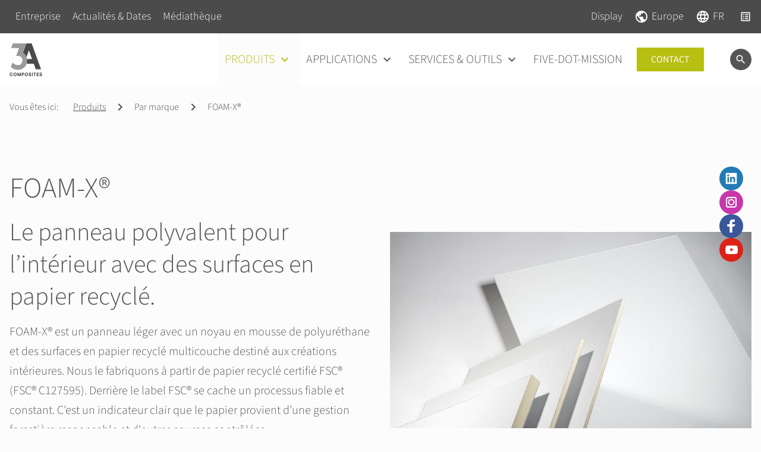

--- FILE ---
content_type: text/html; charset=UTF-8
request_url: https://www.display.3acomposites.com/fr/produits/par-marque/foam-x-r/
body_size: 16378
content:
<!DOCTYPE html>
<html lang="fr">
<head>

      <meta charset="UTF-8">
    <title>FOAM-X® - 3A Composites GmbH Website &#40;FR&#41;</title>
    <base href="https://www.display.3acomposites.com/">

          <meta name="robots" content="index,follow">
      <meta name="description" content="FOAM-X® | 3A Composites Display Europe - Panneaux pour le secteur de la communication visuelle ➞ Demande d&apos;information!">
      <meta name="generator" content="Contao Open Source CMS">
    
          <link rel="canonical" href="https://www.display.3acomposites.com/fr/produits/par-marque/foam-x-r/">
    
    <meta name="viewport" content="width=device-width, initial-scale=1">
        <link rel="stylesheet" href="assets/css/charset.css,swiper-bundle.min.css,animate.min.css,cookiebar_defa...-4ea60ea9.css">        <script src="assets/js/cookiebar.min.js-ff15b589.js"></script><script src="bundles/extendedsearch/js/functions.js?v=269d9522" async></script><link rel="alternate" hreflang="de" href="https://www.display.3acomposites.com/de/produkte/nach-marke/foam-x-r/">
<link rel="alternate" hreflang="x-default" href="https://www.display.3acomposites.com/de/produkte/nach-marke/foam-x-r/">
<link rel="alternate" hreflang="en" href="https://www.display.3acomposites.com/en/products/by-brand/foam-x-r/">
<link rel="alternate" hreflang="fr" href="https://www.display.3acomposites.com/fr/produits/par-marque/foam-x-r/">
<link rel="alternate" hreflang="es" href="https://www.display.3acomposites.com/es/productos/por-marca/foam-x-r/">
<link rel="alternate" hreflang="it" href="https://www.display.3acomposites.com/it/prodotti/per-marchio/foam-x-r/">
<link rel="alternate" hreflang="pl" href="https://www.display.3acomposites.com/pl/produkty/wedlug-marki/foam-x-r/">
<link rel="apple-touch-icon" sizes="180x180" href="/files/images/favicons/apple-touch-icon.png">
<link rel="icon" type="image/png" sizes="32x32" href="/files/images/favicons/favicon-32x32.png">
<link rel="icon" type="image/png" sizes="16x16" href="/files/images/favicons/favicon-16x16.png">
<link rel="manifest" crossorigin="use-credentials" href="/files/images/favicons/site.webmanifest">
<link rel="mask-icon" href="/files/images/favicons/safari-pinned-tab.svg" color="#4b4b4b">
<link rel="shortcut icon" href="/files/images/favicons/favicon.ico">
<meta name="msapplication-TileColor" content="#ffffff">
<meta name="msapplication-config" content="/files/images/favicons/browserconfig.xml">
<meta name="theme-color" content="#ffffff">
<meta name="google-site-verification" content="7WTEWiaCrqqFGo1CLaAqt-JZSHoKGF9bDf3Z22TTtlk" />
  
</head>
<body id="top" class="mac chrome blink ch131 layout-content" itemscope itemtype="http://schema.org/WebPage">

      
    <div id="wrapper">

                        <header id="header" class="cm-flex bg-white align-center x-spacing-small">
            <div id="top_bar"
  class="bg-dark align-center x-spacing-small">
  <div class="inside">
    <!-- indexer::stop -->
<nav class="mod_navigation l-bg-dark nav-design-secondary justify-start navigation navigation-hover main-navigation block" itemscope itemtype="http://schema.org/SiteNavigationElement">
  <div class="inside">
    
    <a href="fr/produits/par-marque/foam-x-r/#skipNavigation330" class="invisible" rel="nofollow">Aller au contenu</a>

    <ul class="level_1">
              <li class="submenu first">
        <a href="fr/entreprise/"
          title="Entreprise"
           class="submenu first"
                                                             aria-haspopup="true">

          
          <span class="title">Entreprise</span>

                  </a>

        <ul class="level_2">
              <li class="first">
        <a href="fr/entreprise/a-propos-de-3a-composites-europe/"
          title="À propos de 3A Composites Europe"
           class="first"
                                                            >

          
          <span class="title">À propos de 3A Composites Europe</span>

                  </a>

              </li>
                <li>
        <a href="fr/entreprise/nos-marques/"
          title="Nos marques"
                                                            >

          
          <span class="title">Nos marques</span>

                  </a>

              </li>
                <li>
        <a href="fr/entreprise/developement-durable/"
          title="Dévelopement durable"
                                                            >

          
          <span class="title">Dévelopement durable</span>

                  </a>

              </li>
                <li>
        <a href="fr/entreprise/sites/"
          title="Sites"
                                                            >

          
          <span class="title">Sites</span>

                  </a>

              </li>
                <li>
        <a href="fr/entreprise/partenariats-et-adhesions/"
          title="Partenariats et adhésions"
                                                            >

          
          <span class="title">Partenariats et adhésions</span>

                  </a>

              </li>
                <li class="icon-right last">
        <a href="https://www.3acomposites-careerseu.com/people-careers"
          title="Carrières"
           class="icon-right last has-icon"
                                         target="_blank"           rel="noreferrer noopener"          >

                                                <span class="nav-icon material-icons" data-icon="&#xe89e;"></span>
                      
          <span class="title">Carrières</span>

                  </a>

              </li>
      </ul>
      </li>
                <li class="submenu">
        <a href="fr/actualites-et-dates/"
          title="Actualités &amp; Dates"
           class="submenu"
                                                             aria-haspopup="true">

          
          <span class="title">Actualités & Dates</span>

                  </a>

        <ul class="level_2">
              <li class="first">
        <a href="fr/actualites-et-dates/actualites/"
          title="Actualités"
           class="first"
                                                            >

          
          <span class="title">Actualités</span>

                  </a>

              </li>
                <li>
        <a href="fr/actualites-et-dates/newsletter/"
          title="Newsletter"
                                                            >

          
          <span class="title">Newsletter</span>

                  </a>

              </li>
                <li class="last">
        <a href="fr/actualites-et-dates/salons/"
          title="Salons"
           class="last"
                                                            >

          
          <span class="title">Salons</span>

                  </a>

              </li>
      </ul>
      </li>
                <li class="submenu last">
        <a href="fr/mediatheque/"
          title="Médiathèque"
           class="submenu last"
                                                             aria-haspopup="true">

          
          <span class="title">Médiathèque</span>

                  </a>

        <ul class="level_2">
              <li class="first">
        <a href="fr/mediatheque/telechargements/"
          title="Téléchargements"
           class="first"
                                                            >

          
          <span class="title">Téléchargements</span>

                  </a>

              </li>
                <li>
        <a href="fr/mediatheque/videos/"
          title="Vidéos"
                                                            >

          
          <span class="title">Vidéos</span>

                  </a>

              </li>
                <li class="icon-right last">
        <a href="https://www.3acvirtualworld.com/"
          title="Virtual World"
           class="icon-right last has-icon"
                                         target="_blank"           rel="noreferrer noopener"          >

                                                <span class="nav-icon material-icons" data-icon="&#xe89e;"></span>
                      
          <span class="title">Virtual World</span>

                  </a>

              </li>
      </ul>
      </li>
      </ul>

    <span id="skipNavigation330" class="invisible">&nbsp;</span>
  </div>
</nav>
<!-- indexer::continue -->
<!-- indexer::stop -->
<nav class="mod_navigation l-bg-dark mod-left-spacing-auto nav-design-secondary justify-start navigation navigation-hover main-navigation block" itemscope itemtype="http://schema.org/SiteNavigationElement">
  <div class="inside">
    
    <a href="fr/produits/par-marque/foam-x-r/#skipNavigation332" class="invisible" rel="nofollow">Aller au contenu</a>

    <ul class="level_1">
              <li class="submenu first last">
        <a href="fr/"
          title="Display"
           class="submenu first last"
                                                             aria-haspopup="true">

          
          <span class="title">Display</span>

                  </a>

        <ul class="level_2">
              <li class="first">
        <a href="https://alucobond.com/"
          title="Architecture"
           class="first has-icon"
                                         target="_blank"           rel="noreferrer noopener"          >

                                                <span class="nav-icon material-icons" data-icon="&#xe89e;"></span>
                      
          <span class="title">Architecture</span>

                  </a>

              </li>
                <li class="last">
        <a href="https://www.3acindustry.com"
          title="Industry"
           class="last has-icon"
                                         target="_blank"           rel="noreferrer noopener"          >

                                                <span class="nav-icon material-icons" data-icon="&#xe89e;"></span>
                      
          <span class="title">Industry</span>

                  </a>

              </li>
      </ul>
      </li>
      </ul>

    <span id="skipNavigation332" class="invisible">&nbsp;</span>
  </div>
</nav>
<!-- indexer::continue -->
<!-- indexer::stop -->
<nav class="mod_navigation l-bg-dark nav-design-secondary justify-start navigation navigation-hover main-navigation block" itemscope itemtype="http://schema.org/SiteNavigationElement">
  <div class="inside">
    
    <a href="fr/produits/par-marque/foam-x-r/#skipNavigation334" class="invisible" rel="nofollow">Aller au contenu</a>

    <ul class="level_1">
              <li class="submenu first last">
        <a href="fr/entreprise/sites/"
          title="Europe"
           class="submenu first last has-icon"
                                                             aria-haspopup="true">

                                                <span class="nav-icon material-icons" data-icon="&#xe80b;"></span>
                      
          <span class="title">Europe</span>

                  </a>

        <ul class="level_2">
              <li class="first last">
        <a href="https://3acompositesusa.com/graphic-display-divisions.html"
          title="Amérique"
           class="first last has-icon"
                                         target="_blank"           rel="noreferrer noopener"          >

                                                <span class="nav-icon material-icons" data-icon="&#xe89e;"></span>
                      
          <span class="title">Amérique</span>

                  </a>

              </li>
      </ul>
      </li>
      </ul>

    <span id="skipNavigation334" class="invisible">&nbsp;</span>
  </div>
</nav>
<!-- indexer::continue -->

<!-- indexer::stop -->
<nav class="mod_changelanguage l-bg-dark nav-design-secondary navigation navigation-hover block" itemscope="" itemtype="http://schema.org/SiteNavigationElement">

<div class="inside">
  
<ul class="level_1">
  <li class="submenu first">
    <strong class="active-language submenu has-icon">
      <span class="nav-icon material-icons" data-icon="&#xe894;"></span>
                    <span itemprop="name" class="title">
                        FR                   </span>
          </strong>

    <ul class="level_2">
                        <li class="lang-de">
            <a href="https://www.display.3acomposites.com/de/produkte/nach-marke/foam-x-r/" title="FOAM-X®"
               class="lang-de"                                                         data-language="de"               itemprop="url">
              <span itemprop="name">DE</span>
            </a>
          </li>
                                <li class="lang-en">
            <a href="https://www.display.3acomposites.com/en/products/by-brand/foam-x-r/" title="FOAM-X®"
               class="lang-en"                                                         data-language="en"               itemprop="url">
              <span itemprop="name">EN</span>
            </a>
          </li>
                                <li class="lang-fr active">
            <strong class="lang-fr active text" itemprop="name" data-language="fr">
              <span>FR</span>
            </strong>
                      </li>
                                <li class="lang-es">
            <a href="https://www.display.3acomposites.com/es/productos/por-marca/foam-x-r/" title="FOAM-X®"
               class="lang-es"                                                         data-language="es"               itemprop="url">
              <span itemprop="name">ES</span>
            </a>
          </li>
                                <li class="lang-it">
            <a href="https://www.display.3acomposites.com/it/prodotti/per-marchio/foam-x-r/" title="FOAM-X®"
               class="lang-it"                                                         data-language="it"               itemprop="url">
              <span itemprop="name">IT</span>
            </a>
          </li>
                                <li class="lang-pl">
            <a href="https://www.display.3acomposites.com/pl/produkty/wedlug-marki/foam-x-r/" title="FOAM-X®"
               class="lang-pl"                                                         data-language="pl"               itemprop="url">
              <span itemprop="name">PL</span>
            </a>
          </li>
                  </ul>
  </li>

</ul>
</div>

</nav>
<!-- indexer::continue -->
<div class="ce_rsce_icon_link_list badge-bg-primary badge-border-primary badge-round mod-left-spacing-small badge-container block">
    <div class="inside">

                                                                
        
  
  <div class="c_list grid-list mod-list">
                              <div class="item has-badge">
                        <a href="fr/produits/liste-de-demandes/" class="link flex" title="Liste de demandes">
          
                                                        <span class="material-icons color-white size-tiny" data-icon="&#xe0ee;"></span>
                          
            
                        </a>
          
                </div>
      </div>


    </div>
</div>
  </div>
</div>

            <div class="inside">
              
<svg id="overlay" class="mod_overlay" viewbox="0 0 100 100" preserveaspectratio="none">
	<path class="overlay-path" d="M 0 0 L 100 0 L 100 0 L 0 0 Z"></path>
	<path class="overlay-path" d="M 0 0 L 100 0 L 100 0 L 0 0 Z"></path>
	<path class="overlay-path" d="M 0 0 L 100 0 L 100 0 L 0 0 Z"></path>
</svg><div class="mod_logo mod-right-spacing-auto block">
    <div class="inside">

                                                                
        
  <div class="figure_container">
    <figure class="image_container">
      <a href="https://www.display.3acomposites.com/fr/" rel="noreferrer noopener">
  
  
<img src="assets/images/2/3a-composites-gmbh-logo-972e6e2c.svg"
                   width="55" height="55"      alt="FOAM-X® 3A Composites GmbH      "       title="FOAM-X® | 3A Composites GmbH"                  >


      </a>
  
  </figure>

  </div>


    </div>
</div>
<!-- indexer::stop -->
<nav class="mod_ng_mega_menu l-bg-light mod-left-spacing-auto nav-design-primary sv-hover-intent l1-uppercase main-navigation navigation navigation-hover block" data-icon-style="" data-icon="&#xe313;" itemscope itemtype="http://schema.org/SiteNavigationElement">
  <div class="inside">
    
    <a href="fr/produits/par-marque/foam-x-r/#skipNavigation49" class="invisible" rel="nofollow">Aller au contenu</a>

    <ul class="level_1">
  	    		          <li class="submenu trail first megamenu">
                        
                  <a href="fr/produits/selecteur-produits/" title="Produits" class="submenu trail first megamenu" aria-haspopup="true" itemprop="url">
        
        
        <span itemprop="name" class="title">Produits</span>

        
                  </a>
        
        <ul class="level_2 mm-level bg-light nav-design-primary" data-type="auto_category">

	
    <li class="mm-column">
      <ul class="level_3">
	  	                  <span class="mm-title-text">Produits</span>
                                    		            <li class=" submenu">

            			                <strong class=" submenu forward submenu">
            
            
            
                          <span class="title">Par matériau</span>
            
			
                          </strong>
            
                                        <ul class="level_4" >
      <span class="mm-title-text">Par matériau</span>
  	    		<li class="">
      
    			<a href="fr/produits/par-materiel/plaque-acrylique-pmma/" class="">
		
		
    
    
          <span class="title">Plaque acrylique &#40;PMMA&#41;</span>
    
					</a>
		
        
				</li>
	    		<li class="">
      
    			<a href="fr/produits/par-materiel/panneaux-en-composites-aluminium/" class="">
		
		
    
    
          <span class="title">Panneaux en composites aluminium</span>
    
					</a>
		
        
				</li>
	    		<li class="">
      
    			<a href="fr/produits/par-materiel/panneaux-en-polyester-pet/" class="">
		
		
    
    
          <span class="title">Panneaux en polyester &#40;PET&#41;</span>
    
					</a>
		
        
				</li>
	    		<li class="">
      
    			<a href="fr/produits/par-materiel/panneaux-en-mousse-pvc/" class="">
		
		
    
    
          <span class="title">Panneaux en mousse PVC</span>
    
					</a>
		
        
				</li>
	    		<li class="">
      
    			<a href="fr/produits/par-materiel/panneaux-en-polycarbonate-pc/" class="">
		
		
    
    
          <span class="title">Panneaux en polycarbonate &#40;PC&#41;</span>
    
					</a>
		
        
				</li>
	    		<li class="">
      
    			<a href="fr/produits/par-materiel/panneaux-en-papier/" class="">
		
		
    
    
          <span class="title">Panneaux en papier</span>
    
					</a>
		
        
				</li>
	    		<li class="">
      
    			<a href="fr/produits/par-materiel/panneaux-legers/" class="">
		
		
    
    
          <span class="title">Panneaux légers</span>
    
					</a>
		
        
				</li>
	    		<li class="">
      
    			<a href="fr/produits/par-materiel/styrene/" class="">
		
		
    
    
          <span class="title">Styrène</span>
    
					</a>
		
        
				</li>
	</ul>            
			
          </li>

                            		            <li class="trail submenu">

            			                <strong class="trail submenu forward submenu">
            
            
            
                          <span class="title">Par marque</span>
            
			
                          </strong>
            
                                        <ul class="level_4" style="--nav-mm-subbreake: 10;" data-break="3">
      <span class="mm-title-text">Par marque</span>
  	    		<li class="sibling">
      
    			<a href="fr/produits/par-marque/akrylon-r/" class="sibling">
		
		
    
    
          <span class="title">AKRYLON®</span>
    
					</a>
		
        
				</li>
	    		<li class="sibling">
      
    			<a href="fr/produits/par-marque/crylon-r/" class="sibling">
		
		
    
    
          <span class="title">CRYLON®</span>
    
					</a>
		
        
				</li>
	    		<li class="sibling">
      
    			<a href="fr/produits/par-marque/crylux-r/" class="sibling">
		
		
    
    
          <span class="title">CRYLUX®</span>
    
					</a>
		
        
				</li>
	    		<li class="sibling">
      
    			<a href="fr/produits/par-marque/dibond-r/" class="sibling">
		
		
    
    
          <span class="title">DIBOND®</span>
    
					</a>
		
        
				</li>
	    		<li class="sibling">
      
    			<a href="fr/produits/par-marque/dilite-r/" class="sibling">
		
		
    
    
          <span class="title">DILITE®</span>
    
					</a>
		
        
				</li>
	    		<li class="sibling">
      
    			<a href="fr/produits/par-marque/dispa-r/" class="sibling">
		
		
    
    
          <span class="title">DISPA®</span>
    
					</a>
		
        
				</li>
	    		<li class="sibling">
      
    			<a href="fr/produits/par-marque/foamalite-r/" class="sibling">
		
		
    
    
          <span class="title">FOAMALITE®</span>
    
					</a>
		
        
				</li>
	    		<li class="active">
      
                <strong class="active">
    
		
    
    
          <span class="title">FOAM-X®</span>
    
		      </strong>
    
        
				</li>
	    		<li class="sibling">
      
    			<a href="fr/produits/par-marque/forex-r/" class="sibling">
		
		
    
    
          <span class="title">FOREX®</span>
    
					</a>
		
        
				</li>
	    		<li class="sibling">
      
    			<a href="fr/produits/par-marque/gatorfoam-r/" class="sibling">
		
		
    
    
          <span class="title">GATORFOAM®</span>
    
					</a>
		
        
				</li>
	    		<li class="sibling">
      
    			<a href="fr/produits/par-marque/hipex-r/" class="sibling">
		
		
    
    
          <span class="title">HIPEX®</span>
    
					</a>
		
        
				</li>
	    		<li class="sibling">
      
    			<a href="fr/produits/par-marque/hylite-r/" class="sibling">
		
		
    
    
          <span class="title">HYLITE®</span>
    
					</a>
		
        
				</li>
	    		<li class="sibling">
      
    			<a href="fr/produits/par-marque/impex-r/" class="sibling">
		
		
    
    
          <span class="title">IMPEX®</span>
    
					</a>
		
        
				</li>
	    		<li class="sibling">
      
    			<a href="fr/produits/par-marque/impex-r-multiwall/" class="sibling">
		
		
    
    
          <span class="title">IMPEX® MULTIWALL</span>
    
					</a>
		
        
				</li>
	    		<li class="sibling">
      
    			<a href="fr/produits/par-marque/kapa-r/" class="sibling">
		
		
    
    
          <span class="title">KAPA®</span>
    
					</a>
		
        
				</li>
	    		<li class="sibling">
      
    			<a href="fr/produits/par-marque/kapa-r-tech/" class="sibling">
		
		
    
    
          <span class="title">KAPA®tech</span>
    
					</a>
		
        
				</li>
	    		<li class="sibling">
      
    			<a href="fr/produits/par-marque/lumex-r/" class="sibling">
		
		
    
    
          <span class="title">LUMEX®</span>
    
					</a>
		
        
				</li>
	    		<li class="sibling">
      
    			<a href="fr/produits/par-marque/perspex-r/" class="sibling">
		
		
    
    
          <span class="title">PERSPEX®</span>
    
					</a>
		
        
				</li>
	    		<li class="sibling">
      
    			<a href="fr/produits/par-marque/perspex-r-xt/" class="sibling">
		
		
    
    
          <span class="title">PERSPEX® XT</span>
    
					</a>
		
        
				</li>
	    		<li class="sibling">
      
    			<a href="fr/produits/par-marque/polycasa-r-hips/" class="sibling">
		
		
    
    
          <span class="title">POLYCASA® HIPS</span>
    
					</a>
		
        
				</li>
	    		<li class="sibling">
      
    			<a href="fr/produits/par-marque/polycasa-r-ps/" class="sibling">
		
		
    
    
          <span class="title">POLYCASA® PS</span>
    
					</a>
		
        
				</li>
	    		<li class="sibling">
      
    			<a href="fr/produits/par-marque/polycasa-r-san/" class="sibling">
		
		
    
    
          <span class="title">POLYCASA® SAN</span>
    
					</a>
		
        
				</li>
	    		<li class="sibling">
      
    			<a href="fr/produits/par-marque/sintrex-r/" class="sibling">
		
		
    
    
          <span class="title">SINTREX®</span>
    
					</a>
		
        
				</li>
	    		<li class="sibling">
      
    			<a href="fr/produits/par-marque/smart-x-r/" class="sibling">
		
		
    
    
          <span class="title">SMART-X®</span>
    
					</a>
		
        
				</li>
	    		<li class="sibling">
      
    			<a href="https://www.swedboard.se/" class="sibling has-icon" target="_blank">
		
		
                        <span class="nav-icon material-icons" data-icon="&#xe89e;"></span>
          
    
          <span class="title">SWEDBOARD®</span>
    
					</a>
		
        
				</li>
	</ul>            
			
          </li>

                            		            <li class="">

                          <a href="fr/produits/selecteur-produits/" class=" " >
            
            
            
                          <span class="title">Sélecteur produits</span>
            
			
                          </a>
            
            
			
          </li>

              </ul>
    </li>

	</ul>
      </li>
    
	    		          <li class="submenu megamenu">
                        
                  <a href="fr/applications/" title="Applications" class="submenu megamenu" aria-haspopup="true" itemprop="url">
        
        
        <span itemprop="name" class="title">Applications</span>

        
                  </a>
        
        <ul class="level_2 mm-level bg-light nav-design-primary" data-type="manual">

	
		
			<li class="submenu mm-column ">

									<span class="mm-title-text">
												Anwendungen											</span>
				
				
				
				
					<ul class="level_3" >
  	    		<li class="">
      
    			<a href="fr/applications/displays-plv/" class="">
		
		
    
    
          <span class="title">Displays &#40;PLV&#41;</span>
    
					</a>
		
        
				</li>
	    		<li class="">
      
    			<a href="fr/applications/signaletique-lettrage/" class="">
		
		
    
    
          <span class="title">Signalétique | Lettrage</span>
    
					</a>
		
        
				</li>
	    		<li class="">
      
    			<a href="fr/applications/corporate-design/" class="">
		
		
    
    
          <span class="title">Corporate Design</span>
    
					</a>
		
        
				</li>
	    		<li class="">
      
    			<a href="fr/applications/amenagement-de-magasins-design-interieur/" class="">
		
		
    
    
          <span class="title">Aménagement de magasins | Design intérieur</span>
    
					</a>
		
        
				</li>
	    		<li class="">
      
    			<a href="fr/applications/agencement-de-vitrines/" class="">
		
		
    
    
          <span class="title">Agencement de vitrines</span>
    
					</a>
		
        
				</li>
	    		<li class="">
      
    			<a href="fr/applications/fabrication-de-meubles/" class="">
		
		
    
    
          <span class="title">Fabrication de meubles</span>
    
					</a>
		
        
				</li>
	</ul>
				
				
			</li>
		
			<li class="submenu mm-column hide-title">

									<span class="mm-title-text">
												-											</span>
				
				
				
				
					<ul class="level_3" >
  	    		<li class="">
      
    			<a href="fr/applications/cloisons-de-separation-habillages/" class="">
		
		
    
    
          <span class="title">Cloisons de séparation | Habillages</span>
    
					</a>
		
        
				</li>
	    		<li class="">
      
    			<a href="fr/applications/construction-de-stands-technique-d-exposition/" class="">
		
		
    
    
          <span class="title">Construction de stands | Technique d&#39;exposition</span>
    
					</a>
		
        
				</li>
	    		<li class="">
      
    			<a href="fr/applications/modelisme-bricolage/" class="">
		
		
    
    
          <span class="title">Modélisme | Bricolage</span>
    
					</a>
		
        
				</li>
	    		<li class="">
      
    			<a href="fr/applications/campagnes-de-promotion-court-terme/" class="">
		
		
    
    
          <span class="title">Campagnes de promotion court‑terme</span>
    
					</a>
		
        
				</li>
	    		<li class="">
      
    			<a href="fr/applications/eclairages-boites-lumineuses/" class="">
		
		
    
    
          <span class="title">Éclairages | Boites lumineuses</span>
    
					</a>
		
        
				</li>
	</ul>
				
				
			</li>
		
			<li class="submenu mm-column hide-title">

									<span class="mm-title-text">
												-											</span>
				
				
				
				
					<ul class="level_3" >
  	    		<li class="">
      
    			<a href="fr/applications/lettres-lumineuses/" class="">
		
		
    
    
          <span class="title">Lettres lumineuses</span>
    
					</a>
		
        
				</li>
	    		<li class="">
      
    			<a href="fr/applications/vitrages/" class="">
		
		
    
    
          <span class="title">Vitrages</span>
    
					</a>
		
        
				</li>
	    		<li class="">
      
    			<a href="fr/applications/secteurs-de-la-sante-et-de-l-alimentation/" class="">
		
		
    
    
          <span class="title">Secteurs de la santé et de l&#39;alimentation</span>
    
					</a>
		
        
				</li>
	    		<li class="">
      
    			<a href="fr/applications/secteur-du-batiment/" class="">
		
		
    
    
          <span class="title">Secteur du bâtiment</span>
    
					</a>
		
        
				</li>
	    		<li class="icon-right">
      
    			<a href="https://www.3acvirtualworld.com/" class="icon-right has-icon" target="_blank">
		
		
                        <span class="nav-icon material-icons" data-icon="&#xe89e;"></span>
          
    
          <span class="title">Virtual World</span>
    
					</a>
		
        
				</li>
	</ul>
				
				
			</li>
		
	</ul>
      </li>
    
	    		          <li class="submenu megamenu">
                        
                  <a href="fr/services-et-outils/" title="Services &amp; Outils" class="submenu megamenu" aria-haspopup="true" itemprop="url">
        
        
        <span itemprop="name" class="title">Services & Outils</span>

        
                  </a>
        
        <ul class="level_2 mm-level bg-light nav-design-primary" data-type="auto_category">

	
    <li class="mm-column">
      <ul class="level_3">
	  	                  <span class="mm-title-text">Services & Outils</span>
                                    		            <li class="">

                          <a href="fr/produits/selecteur-produits/" class=" " >
            
            
            
                          <span class="title">Sélecteur produits</span>
            
			
                          </a>
            
            
			
          </li>

                            		            <li class="">

                          <a href="fr/services-et-outils/support-de-projet/" class=" " >
            
            
            
                          <span class="title">Soutien aux projets</span>
            
			
                          </a>
            
            
			
          </li>

                            		            <li class="">

                          <a href="fr/services-et-outils/echantillonnage-de-couleur/" class=" " >
            
            
            
                          <span class="title">Échantillonnage de couleur</span>
            
			
                          </a>
            
            
			
          </li>

                            		            <li class="">

                          <a href="fr/services-et-outils/service-technique/" class=" " >
            
            
            
                          <span class="title">Service technique</span>
            
			
                          </a>
            
            
			
          </li>

                            		            <li class="">

                          <a href="fr/services-et-outils/technicum/" class=" " >
            
            
            
                          <span class="title">Technicum</span>
            
			
                          </a>
            
            
			
          </li>

                            		            <li class="">

                          <a href="fr/services-et-outils/echantillon-de-produit/" class=" " >
            
            
            
                          <span class="title">Échantillon de produit</span>
            
			
                          </a>
            
            
			
          </li>

                            		            <li class="">

                          <a href="fr/mediatheque/telechargements/" class=" " >
            
            
            
                          <span class="title">Téléchargements</span>
            
			
                          </a>
            
            
			
          </li>

              </ul>
    </li>

	</ul>
      </li>
    
	    		          <li class="">
                        
                  <a href="fr/five-dot-mission/" title="FIVE-DOT-MISSION" class="" itemprop="url">
        
        
        <span itemprop="name" class="title">FIVE-DOT-MISSION</span>

        
                  </a>
        
              </li>
    
	    		          <li class="last is--button">
        <a href="fr/contact/" title="Contact" class="last button size-large" itemprop="url">
          <span itemprop="name" class="title">Contact</span>
        </a>
      </li>
    
	
</ul>

    <span id="skipNavigation49" class="invisible">&nbsp;</span>
  </div>
</nav>
<!-- indexer::continue -->
<div class="ce_rsce_icon_link_list dp-block dp-l-none dp-m-block dp-s-block dp-xs-block mod-left-spacing-auto block">
    <div class="inside">

                                                                
        
  
  <div class="c_list grid-list mod-list">
                <div class="item">
                        <a href="fr/produits/liste-de-demandes/" class="link flex" title="Liste de demandes">
          
                                                        <span class="material-icons color-secondary size-small" data-icon="&#xe0ee;"></span>
                          
            
                        </a>
          
                </div>
      </div>


    </div>
</div>
<!-- indexer::stop -->
<nav class="mod_navigation mod-left-spacing-auto icons-hidden nav-design-primary justify-start l1-uppercase l2-uppercase navigation mobile-navigation main-navigation block" itemscope itemtype="http://schema.org/SiteNavigationElement">
  <div class="inside">
    
    <a href="fr/produits/par-marque/foam-x-r/#skipNavigation53" class="invisible" rel="nofollow">Aller au contenu</a>

    <ul class="level_1">
              <li class="submenu trail first">
        <a href="fr/produits/selecteur-produits/"
          title="Produits"
           class="submenu trail first"
                                                             aria-haspopup="true">

          
          <span class="title">Produits</span>

                  </a>

        <ul class="level_2">
                    <li class="submenu first forward">
        <strong class="submenu first forward" aria-haspopup="true">

                    
          <span class="title">Par matériau</span>

                  </strong>
        
        <ul class="level_3">
              <li class="first">
        <a href="fr/produits/par-materiel/plaque-acrylique-pmma/"
          title="Plaque acrylique &#40;PMMA&#41;"
           class="first"
                                                            >

          
          <span class="title">Plaque acrylique &#40;PMMA&#41;</span>

                  </a>

              </li>
                <li>
        <a href="fr/produits/par-materiel/panneaux-en-composites-aluminium/"
          title="Panneaux en composites aluminium"
                                                            >

          
          <span class="title">Panneaux en composites aluminium</span>

                  </a>

              </li>
                <li>
        <a href="fr/produits/par-materiel/panneaux-en-polyester-pet/"
          title="Panneaux en polyester &#40;PET&#41;"
                                                            >

          
          <span class="title">Panneaux en polyester &#40;PET&#41;</span>

                  </a>

              </li>
                <li>
        <a href="fr/produits/par-materiel/panneaux-en-mousse-pvc/"
          title="Panneaux en mousse PVC"
                                                            >

          
          <span class="title">Panneaux en mousse PVC</span>

                  </a>

              </li>
                <li>
        <a href="fr/produits/par-materiel/panneaux-en-polycarbonate-pc/"
          title="Panneaux en polycarbonate &#40;PC&#41;"
                                                            >

          
          <span class="title">Panneaux en polycarbonate &#40;PC&#41;</span>

                  </a>

              </li>
                <li>
        <a href="fr/produits/par-materiel/panneaux-en-papier/"
          title="Panneaux en papier"
                                                            >

          
          <span class="title">Panneaux en papier</span>

                  </a>

              </li>
                <li>
        <a href="fr/produits/par-materiel/panneaux-legers/"
          title="Panneaux légers"
                                                            >

          
          <span class="title">Panneaux légers</span>

                  </a>

              </li>
                <li class="last">
        <a href="fr/produits/par-materiel/styrene/"
          title="Styrène"
           class="last"
                                                            >

          
          <span class="title">Styrène</span>

                  </a>

              </li>
      </ul>
      </li>
                      <li class="submenu trail forward">
        <strong class="submenu trail forward" aria-haspopup="true">

                    
          <span class="title">Par marque</span>

                  </strong>
        
        <ul class="level_3">
              <li class="sibling first">
        <a href="fr/produits/par-marque/akrylon-r/"
          title="AKRYLON®"
           class="sibling first"
                                                            >

          
          <span class="title">AKRYLON®</span>

                  </a>

              </li>
                <li class="sibling">
        <a href="fr/produits/par-marque/crylon-r/"
          title="CRYLON®"
           class="sibling"
                                                            >

          
          <span class="title">CRYLON®</span>

                  </a>

              </li>
                <li class="sibling">
        <a href="fr/produits/par-marque/crylux-r/"
          title="CRYLUX®"
           class="sibling"
                                                            >

          
          <span class="title">CRYLUX®</span>

                  </a>

              </li>
                <li class="sibling">
        <a href="fr/produits/par-marque/dibond-r/"
          title="DIBOND®"
           class="sibling"
                                                            >

          
          <span class="title">DIBOND®</span>

                  </a>

              </li>
                <li class="sibling">
        <a href="fr/produits/par-marque/dilite-r/"
          title="DILITE®"
           class="sibling"
                                                            >

          
          <span class="title">DILITE®</span>

                  </a>

              </li>
                <li class="sibling">
        <a href="fr/produits/par-marque/dispa-r/"
          title="DISPA®"
           class="sibling"
                                                            >

          
          <span class="title">DISPA®</span>

                  </a>

              </li>
                <li class="sibling">
        <a href="fr/produits/par-marque/foamalite-r/"
          title="FOAMALITE®"
           class="sibling"
                                                            >

          
          <span class="title">FOAMALITE®</span>

                  </a>

              </li>
                      <li class="active">
        <strong class="active">

                    
          <span class="title">FOAM-X®</span>

                  </strong>
        
              </li>
                <li class="sibling">
        <a href="fr/produits/par-marque/forex-r/"
          title="FOREX®"
           class="sibling"
                                                            >

          
          <span class="title">FOREX®</span>

                  </a>

              </li>
                <li class="sibling">
        <a href="fr/produits/par-marque/gatorfoam-r/"
          title="GATORFOAM®"
           class="sibling"
                                                            >

          
          <span class="title">GATORFOAM®</span>

                  </a>

              </li>
                <li class="sibling">
        <a href="fr/produits/par-marque/hipex-r/"
          title="HIPEX®"
           class="sibling"
                                                            >

          
          <span class="title">HIPEX®</span>

                  </a>

              </li>
                <li class="sibling">
        <a href="fr/produits/par-marque/hylite-r/"
          title="HYLITE®"
           class="sibling"
                                                            >

          
          <span class="title">HYLITE®</span>

                  </a>

              </li>
                <li class="sibling">
        <a href="fr/produits/par-marque/impex-r/"
          title="IMPEX®"
           class="sibling"
                                                            >

          
          <span class="title">IMPEX®</span>

                  </a>

              </li>
                <li class="sibling">
        <a href="fr/produits/par-marque/impex-r-multiwall/"
          title="IMPEX® MULTIWALL"
           class="sibling"
                                                            >

          
          <span class="title">IMPEX® MULTIWALL</span>

                  </a>

              </li>
                <li class="sibling">
        <a href="fr/produits/par-marque/kapa-r/"
          title="KAPA®"
           class="sibling"
                                                            >

          
          <span class="title">KAPA®</span>

                  </a>

              </li>
                <li class="sibling">
        <a href="fr/produits/par-marque/kapa-r-tech/"
          title="KAPA®tech"
           class="sibling"
                                                            >

          
          <span class="title">KAPA®tech</span>

                  </a>

              </li>
                <li class="sibling">
        <a href="fr/produits/par-marque/lumex-r/"
          title="LUMEX®"
           class="sibling"
                                                            >

          
          <span class="title">LUMEX®</span>

                  </a>

              </li>
                <li class="sibling">
        <a href="fr/produits/par-marque/perspex-r/"
          title="PERSPEX®"
           class="sibling"
                                                            >

          
          <span class="title">PERSPEX®</span>

                  </a>

              </li>
                <li class="sibling">
        <a href="fr/produits/par-marque/perspex-r-xt/"
          title="PERSPEX® XT"
           class="sibling"
                                                            >

          
          <span class="title">PERSPEX® XT</span>

                  </a>

              </li>
                <li class="sibling">
        <a href="fr/produits/par-marque/polycasa-r-hips/"
          title="POLYCASA® HIPS"
           class="sibling"
                                                            >

          
          <span class="title">POLYCASA® HIPS</span>

                  </a>

              </li>
                <li class="sibling">
        <a href="fr/produits/par-marque/polycasa-r-ps/"
          title="POLYCASA® PS"
           class="sibling"
                                                            >

          
          <span class="title">POLYCASA® PS</span>

                  </a>

              </li>
                <li class="sibling">
        <a href="fr/produits/par-marque/polycasa-r-san/"
          title="POLYCASA® SAN"
           class="sibling"
                                                            >

          
          <span class="title">POLYCASA® SAN</span>

                  </a>

              </li>
                <li class="sibling">
        <a href="fr/produits/par-marque/sintrex-r/"
          title="SINTREX®"
           class="sibling"
                                                            >

          
          <span class="title">SINTREX®</span>

                  </a>

              </li>
                <li class="sibling">
        <a href="fr/produits/par-marque/smart-x-r/"
          title="SMART-X®"
           class="sibling"
                                                            >

          
          <span class="title">SMART-X®</span>

                  </a>

              </li>
                <li class="sibling last">
        <a href="https://www.swedboard.se/"
          title="SWEDBOARD®"
           class="sibling last has-icon"
                                         target="_blank"           rel="noreferrer noopener"          >

                                                <span class="nav-icon material-icons" data-icon="&#xe89e;"></span>
                      
          <span class="title">SWEDBOARD®</span>

                  </a>

              </li>
      </ul>
      </li>
                <li class="last">
        <a href="fr/produits/selecteur-produits/"
          title="Sélecteur produits"
           class="last"
                                                            >

          
          <span class="title">Sélecteur produits</span>

                  </a>

              </li>
      </ul>
      </li>
                <li class="submenu">
        <a href="fr/applications/"
          title="Applications"
           class="submenu"
                                                             aria-haspopup="true">

          
          <span class="title">Applications</span>

                  </a>

        <ul class="level_2">
              <li class="first">
        <a href="fr/applications/displays-plv/"
          title="Displays &#40;PLV&#41;"
           class="first"
                                                            >

          
          <span class="title">Displays &#40;PLV&#41;</span>

                  </a>

              </li>
                <li>
        <a href="fr/applications/signaletique-lettrage/"
          title="Signalétique | Lettrage"
                                                            >

          
          <span class="title">Signalétique | Lettrage</span>

                  </a>

              </li>
                <li>
        <a href="fr/applications/corporate-design/"
          title="Corporate Design"
                                                            >

          
          <span class="title">Corporate Design</span>

                  </a>

              </li>
                <li>
        <a href="fr/applications/amenagement-de-magasins-design-interieur/"
          title="Aménagement de magasins | Design intérieur"
                                                            >

          
          <span class="title">Aménagement de magasins | Design intérieur</span>

                  </a>

              </li>
                <li>
        <a href="fr/applications/agencement-de-vitrines/"
          title="Agencement de vitrines"
                                                            >

          
          <span class="title">Agencement de vitrines</span>

                  </a>

              </li>
                <li>
        <a href="fr/applications/fabrication-de-meubles/"
          title="Fabrication de meubles"
                                                            >

          
          <span class="title">Fabrication de meubles</span>

                  </a>

              </li>
                <li>
        <a href="fr/applications/cloisons-de-separation-habillages/"
          title="Cloisons de séparation | Habillages"
                                                            >

          
          <span class="title">Cloisons de séparation | Habillages</span>

                  </a>

              </li>
                <li>
        <a href="fr/applications/construction-de-stands-technique-d-exposition/"
          title="Construction de stands | Technique d&#39;exposition"
                                                            >

          
          <span class="title">Construction de stands | Technique d&#39;exposition</span>

                  </a>

              </li>
                <li>
        <a href="fr/applications/modelisme-bricolage/"
          title="Modélisme | Bricolage"
                                                            >

          
          <span class="title">Modélisme | Bricolage</span>

                  </a>

              </li>
                <li>
        <a href="fr/applications/campagnes-de-promotion-court-terme/"
          title="Campagnes de promotion court‑terme"
                                                            >

          
          <span class="title">Campagnes de promotion court‑terme</span>

                  </a>

              </li>
                <li>
        <a href="fr/applications/eclairages-boites-lumineuses/"
          title="Éclairages | Boites lumineuses"
                                                            >

          
          <span class="title">Éclairages | Boites lumineuses</span>

                  </a>

              </li>
                <li>
        <a href="fr/applications/lettres-lumineuses/"
          title="Lettres lumineuses"
                                                            >

          
          <span class="title">Lettres lumineuses</span>

                  </a>

              </li>
                <li>
        <a href="fr/applications/vitrages/"
          title="Vitrages"
                                                            >

          
          <span class="title">Vitrages</span>

                  </a>

              </li>
                <li>
        <a href="fr/applications/secteurs-de-la-sante-et-de-l-alimentation/"
          title="Secteurs de la santé et de l&#39;alimentation"
                                                            >

          
          <span class="title">Secteurs de la santé et de l&#39;alimentation</span>

                  </a>

              </li>
                <li class="last">
        <a href="fr/applications/secteur-du-batiment/"
          title="Secteur du bâtiment"
           class="last"
                                                            >

          
          <span class="title">Secteur du bâtiment</span>

                  </a>

              </li>
      </ul>
      </li>
                <li class="submenu">
        <a href="fr/services-et-outils/"
          title="Services &amp; Outils"
           class="submenu"
                                                             aria-haspopup="true">

          
          <span class="title">Services & Outils</span>

                  </a>

        <ul class="level_2">
              <li class="first">
        <a href="fr/produits/selecteur-produits/"
          title="Sélecteur produits"
           class="first"
                                                            >

          
          <span class="title">Sélecteur produits</span>

                  </a>

              </li>
                <li>
        <a href="fr/services-et-outils/support-de-projet/"
          title="Soutien aux projets"
                                                            >

          
          <span class="title">Soutien aux projets</span>

                  </a>

              </li>
                <li>
        <a href="fr/services-et-outils/echantillonnage-de-couleur/"
          title="Échantillonnage de couleur"
                                                            >

          
          <span class="title">Échantillonnage de couleur</span>

                  </a>

              </li>
                <li>
        <a href="fr/services-et-outils/service-technique/"
          title="Service technique"
                                                            >

          
          <span class="title">Service technique</span>

                  </a>

              </li>
                <li>
        <a href="fr/services-et-outils/technicum/"
          title="Technicum"
                                                            >

          
          <span class="title">Technicum</span>

                  </a>

              </li>
                <li>
        <a href="fr/services-et-outils/echantillon-de-produit/"
          title="Échantillon de produit"
                                                            >

          
          <span class="title">Échantillon de produit</span>

                  </a>

              </li>
                <li class="last">
        <a href="fr/mediatheque/telechargements/"
          title="Téléchargements"
           class="last"
                                                            >

          
          <span class="title">Téléchargements</span>

                  </a>

              </li>
      </ul>
      </li>
                <li>
        <a href="fr/five-dot-mission/"
          title="FIVE-DOT-MISSION"
                                                            >

          
          <span class="title">FIVE-DOT-MISSION</span>

                  </a>

              </li>
                <li class="last">
        <a href="fr/contact/"
          title="Contact"
           class="last"
                                                            >

          
          <span class="title">Contact</span>

                  </a>

              </li>
      </ul>

    <span id="skipNavigation53" class="invisible">&nbsp;</span>
  </div>
</nav>
<!-- indexer::continue -->
<div class="ce_rsce_search_trigger mod-left-spacing-medium block">
    <div class="inside">

                                                                
        
        <span class="material-icons design-filled circled size-tiny" data-icon="&#xe8b6;"></span>
  

    </div>
</div>
<div class="ce_rsce_burger_menu mod-left-spacing-small block">
    <div class="inside">

                                                                
          <div class="box">
    <div class="line line-one"></div>
    <div class="line line-two"></div>
    <div class="line line-three"></div>
  </div>


    </div>
</div>

<!-- indexer::stop -->
<div class="mod_extended_search ov block">
    <div class="inside">

                                                                
        
    <form action="fr/resultat-de-la-recherche/" method="get">
    <div class="formbody">
        <div class="widget widget-text">
            <label for="ctrl_keywords_348" class="invisible">Saisir le terme de recherche</label>
            <input type="search" name="keywords" id="ctrl_keywords_348" class="text" value="" placeholder="Saisir le terme de recherche" autocomplete="off">
        </div>
        <div class="widget widget-submit">
            <button type="submit" id="ctrl_submit_348" class="submit">
               <!-- default -->
                                            <span class="search-icon material-icons color-black" data-icon="&#xe8b6;"></span>
                          </button>
        </div>
                <div id="ctrl_suggest_348" class="suggest"></div>
    </div>
    </form>

    
    
    <script>
        window.semodtrans = window.semodtrans || {};
        window.semodtrans['MSC.searchTermsUsage'] = "Vous pouvez également utiliser l&#39;un des termes de recherche suivants:";
        window.semodtrans['MSC.showMoreSearchResults'] = "Autres résultats";
        window.semodtrans['MSC.showMoreSearchResultsClass'] = "";
    </script>
    
    <script>
    window.tabCategories = window.tabCategories || {};
    window.tabCategories = {
        all: { label: "All" },
        products: { label: "Produits" },
        jobs: { label: "Emplois" },
        news: { label: "Actualités" },
        events: { label: "Evénements" },
    };
</script>
    <script>

    const searchInput348 = document.getElementById("ctrl_keywords_348");
    const wrapper348 = document.getElementById("ctrl_suggest_348");

    if( searchInput348 && wrapper348 ) {

        const form = searchInput348.closest('form');

        try {
            document.addEventListener('ContaoExtendedSearchLoaded', ()=>{
                ContaoExtendedSearch.initSuggestListener(searchInput348, (data, response) => {

                    wrapper348.innerHTML = '';

                    if( !data?.suggest ) {
                        return;
                    }

                    const label = document.createElement('div');
                    label.innerHTML = window.semodtrans['MSC.searchTermsUsage'];
                    wrapper348.append(label);

                    const ul = document.createElement('ul');
                    wrapper348.append(ul);

                    // find last edited word
                    const cursorWord = ContaoExtendedSearch.findWordNearCursor(searchInput348);
                    const changedWord = cursorWord[0];

                    if( !changedWord.length ) {
                        return;
                    }

                    wrapper348.classList.add('active');

                    const words = Object.keys(data.suggest);
                    words.forEach(( word ) => {

                        if( word !== changedWord ) {
                            return;
                        }

                        data.suggest[word].forEach(( suggest ) => {

                            const li = document.createElement('li');
                            li.textContent = suggest;
                            li.dataWord = word;
                            li.dataSuggest = suggest;

                            li.addEventListener('click', () => {

                                ContaoExtendedSearch.replaceWord(searchInput348, suggest, cursorWord[0], cursorWord[2]);
                                wrapper348.innerHTML = '';

                                form.submit();
                            })

                            ul.append(li);
                        });
                    });

                    if(!words.length) {
                      wrapper348.classList.remove('active');
                    }
                });
            });

        } catch (error) {
            alert('Une erreur est survenue !');
        }
    }
    </script>


    </div>
</div>
<!-- indexer::continue -->
            </div>
          </header>
              
      
              <div id="container">
          <div class="inside">

                          <main id="main">
                <div class="inside">
                  <!-- indexer::stop -->
<nav class="mod_breadcrumb x-spacing-small dp-none dp-m-block dp-s-none dp-xs-none block" aria-label="Breadcrumb">
        
      <div class="inside">
      <ul>
                 <li class="info">
            <span class="bc-text">
                            <p>Vous êtes ici:</p>            </span>
          </li>
                                                                                            <li>
                                    <a href="fr/produits/selecteur-produits/" title="Produits">Produits</a>
                              </li>
                                                                  <li>
                                  Par marque                              </li>
                                                    <li class="active last" aria-current="page">
              FOAM-X®            </li>
                        </ul>
    </div>
  
</nav>
<!-- indexer::continue -->


  
  <div class="mod_article x-spacing-small y-spacing-small align-middle grid block" id="article-2675"style="">
    
    <div class="inside">
      
              
<div class="ce_rsce_text col-l-6 col-m-6 col-s-12 col-xl-6 col-xs-12 block">
            <div class="inside">
    
                                        
    <div class="c_text">
        <h1>FOAM-X®</h1>
<h2>Le panneau polyvalent pour l’intérieur avec des surfaces en papier recyclé.</h2>
<p>FOAM-X® est un panneau léger avec un noyau en mousse de polyuréthane et des surfaces en papier recyclé multicouche destiné aux créations intérieures. Nous le fabriquons à partir de papier recyclé certifié FSC® (FSC® C127595). Derrière le label FSC® se cache un processus fiable et constant. C&#39;est un indicateur clair que le papier provient d&#39;une gestion forestière responsable et d&#39;autres sources contrôlées.</p>
<p>Le panneau offre un rapport légèreté / stabilité des plus avantageux. De plus, il est facile à usiner manuellement. FOAM-X® est particulièrement adapté aux applications intérieures simples et de courte durée, telles que la PLV, les enseignes suspendues décoratives et les passepartout pour cadres.</p>
<ul>
<li>Couches extérieures en papier recyclé multicouche</li>
<li>Certifié FSC®</li>
<li>Faible poids et bonne stabilité</li>
<li>Pour des applications simples en intérieur</li>
</ul>            </div>

            </div>
    </div>
<div class="ce_image col-l-6 col-m-6 col-s-12 col-xl-6 col-xs-12 block">
    <div class="inside">

                                                                
            <figure class="image_container">
  
  
<img src="files/images/bilder-content/bilder-produkte/3a-composites-display-image-content-brand-paper-boards-lightweight-foamboards-foam-x.jpg"
                   width="1600" height="1600"      alt="FOAM-X® 3A Composites GmbH      "       title="FOAM-X® | 3A Composites GmbH"                  >


  
  </figure>



    </div>
</div>
      
          </div>
  </div>


  
  <div class="mod_article bottom-spacing-small x-spacing-small top-spacing-small ov divider-inner-bottom divider-inner-top grid block" id="article-2676"style="">
    
    <div class="inside">
      
              
<div class="ce_rsce_text block">
            <div class="inside">
    
                                        
    <div class="c_text">
        <p><strong>Filtre par produit</strong></p>            </div>

            </div>
    </div>

<!-- indexer::stop -->
<div class="mod_sc_data_filter ov ov js-filter-tags block">
    <div class="inside">

                                                                
        
<form data-spa-loader="filter_860"  data-form-filter="true" method="post">
    <div class="formbody c_list grid-list list-2 list-xs-2 list-s-3 list-m-3 list-l-5 list-xl-5">

                                            
<input type="hidden" name="FORM_SUBMIT" value="sc_data_filter_860">
                      
                                            
<input type="hidden" name="REQUEST_TOKEN" value="1d4688ee3.6OV86siLIP5Y6hsZhvfQYyT0sfmlZiBbwkCRtq5EZFk.jok92LrDcqcLsmoo7drjEne8iJv_OVlqlQzr85xpAhKLozeZv_pslAqoSg">
                      
                                            
<div class="widget widget-select pfield">
      <label for="ctrl_area_of_application">
                    Domaine d&#39;application            </label>

  

<input type="hidden" name="area_of_application" value="">

<select 
data-select-box="true" 
data-select-box-reset="Réinitialiser" 
data-select-box-submit="Appliquer"
data-select-box-toggle="Tout sélectionner"
 
 
data-filter-item="area_of_application" 
data-filter-label="Domaine d&#39;application" 
name="area_of_application[]" 
id="ctrl_area_of_application" 
class="" 
multiple size="1" 
>
                                    <option value="aménagement-de-magasins-salons-scènes-studios-bureaux"                                                                                 
                >Aménagement de magasins, salons, scènes, studios, bureaux</option>
                                            <option value="architecture-aménagement-dintérieur"                                                                                 
                >Architecture & aménagement d'intérieur</option>
                                            <option value="bricolage"                                                                                 
                >Bricolage</option>
                                            <option value="industrie-du-luminaire"                                                                                 
                >Industrie du luminaire</option>
                                            <option value="installations-publicitaires"                                                                                 
                >Installations publicitaires</option>
            </select>
</div>
                      
                                            
<div class="widget widget-select pfield">
      <label for="ctrl_applications">
                    Applications            </label>

  

<input type="hidden" name="applications" value="">

<select 
data-select-box="true" 
data-select-box-reset="Réinitialiser" 
data-select-box-submit="Appliquer"
data-select-box-toggle="Tout sélectionner"
 
 
data-filter-item="applications" 
data-filter-label="Applications" 
name="applications[]" 
id="ctrl_applications" 
class="" 
multiple size="1" 
>
                                    <option value="affiches"                                                                                 
                >Affiches</option>
                                            <option value="aménagement-de-vitrine"                                                                                 
                >Aménagement de vitrine</option>
                                            <option value="articles-de-bricolage"                                                                                 
                >Articles de bricolage</option>
                                            <option value="badges-didentification"                                                                                 
                >Badges d'identification</option>
                                            <option value="décoration"                                                                                 
                >Décoration</option>
                                            <option value="décors-de-théâtre"                                                                                 
                >Décors de théâtre</option>
                                            <option value="inscriptions"                                                                                 
                >Inscriptions</option>
                                            <option value="jetons-pour-chariot-de-supermarché"                                                                                 
                >Jetons pour chariot de supermarché</option>
                                            <option value="matériel-de-bricolage"                                                                                 
                >Matériel de bricolage</option>
                                            <option value="modélisme"                                                                                 
                >Modélisme</option>
                                            <option value="murs-de-décoration-revêtement-mural"                                                                                 
                >Murs de décoration & revêtement mural</option>
                                            <option value="panneaux-arrière-pour-caissons-lumineux"                                                                                 
                >Panneaux arrière pour caissons lumineux</option>
                                            <option value="panneaux-pour-trottoir"                                                                                 
                >Panneaux pour trottoir</option>
                                            <option value="panneaux-publicitaires"                                                                                 
                >Panneaux publicitaires</option>
                                            <option value="présentoirs"                                                                                 
                >Présentoirs</option>
                                            <option value="présentoirs-à-prospectus"                                                                                 
                >Présentoirs à prospectus</option>
                                            <option value="signalisation-des-issues-de-secours"                                                                                 
                >Signalisation des issues de secours</option>
                                            <option value="suspensions-de-plafond"                                                                                 
                >Suspensions de plafond</option>
                                            <option value="systèmes-de-guidage"                                                                                 
                >Systèmes de guidage</option>
                                            <option value="taquets-détagère"                                                                                 
                >Taquets d'étagère</option>
                                            <option value="étiquettes-de-prix"                                                                                 
                >Étiquettes de prix</option>
            </select>
</div>
                      
                                            
<div class="widget widget-select pfield">
      <label for="ctrl_specifications">
                    Spécifications            </label>

  

<input type="hidden" name="specifications" value="">

<select 
data-select-box="true" 
data-select-box-reset="Réinitialiser" 
data-select-box-submit="Appliquer"
data-select-box-toggle="Tout sélectionner"
 
 
data-filter-item="specifications" 
data-filter-label="Spécifications" 
name="specifications[]" 
id="ctrl_specifications" 
class="" 
multiple size="1" 
>
                                    <option value="opaque"                                                                                 
                >Opaque</option>
                                            <option value="température-dutilisation-continue-jusquà-80c"                                                                                 
                >Température d'utilisation continue jusqu'à 80°C</option>
            </select>
</div>
                      
                                                                  
                                            
<div class="widget widget-select pfield">
      <label for="ctrl_color_filter">
                    Colour            </label>

  

<input type="hidden" name="color_filter" value="">

<select 
data-select-box="true" 
data-select-box-reset="Réinitialiser" 
data-select-box-submit="Appliquer"
data-select-box-toggle="Tout sélectionner"
 
 
data-filter-item="color_filter" 
data-filter-label="Colour" 
name="color_filter[]" 
id="ctrl_color_filter" 
class="" 
multiple size="1" 
>
                                    <option value="blanc"                                                                                 
                >Blanc</option>
            </select>
</div>
                      
                                            
<div class="widget widget-select pfield">
      <label for="ctrl_processing">
                    Usinage            </label>

  

<input type="hidden" name="processing" value="">

<select 
data-select-box="true" 
data-select-box-reset="Réinitialiser" 
data-select-box-submit="Appliquer"
data-select-box-toggle="Tout sélectionner"
 
 
data-filter-item="processing" 
data-filter-label="Usinage" 
name="processing[]" 
id="ctrl_processing" 
class="" 
multiple size="1" 
>
                                    <option value="finition-des-surfaces"                                                                                 
                >Finition des surfaces</option>
                                            <option value="formage"                                                                                 
                >Formage</option>
                                            <option value="relier-fixer"                                                                                 
                >Relier, Fixer</option>
                                            <option value="traçage-de-contours-usinage"                                                                                 
                >Traçage de contours, Usinage</option>
            </select>
</div>
                      
                                            
<div class="widget widget-select pfield">
      <label for="ctrl_processing_methods">
                    Méthodes d&#39;usinage            </label>

  

<input type="hidden" name="processing_methods" value="">

<select 
data-select-box="true" 
data-select-box-reset="Réinitialiser" 
data-select-box-submit="Appliquer"
data-select-box-toggle="Tout sélectionner"
 
 
data-filter-item="processing_methods" 
data-filter-label="Méthodes d&#39;usinage" 
name="processing_methods[]" 
id="ctrl_processing_methods" 
class="" 
multiple size="1" 
>
                                    <option value="coller"                                                                                 
                >Coller</option>
                                            <option value="découpe-cnc"                                                                                 
                >Découpe - CNC</option>
                                            <option value="découpe-cutter"                                                                                 
                >Découpe - Cutter</option>
                                            <option value="découpe-jet-deau"                                                                                 
                >Découpe - jet d'eau</option>
                                            <option value="former-par-fraisage"                                                                                 
                >Former par fraisage</option>
                                            <option value="impression-impression-numérique-directe"                                                                                 
                >Impression - Impression numérique directe</option>
                                            <option value="impression-sérigraphie"                                                                                 
                >Impression - Sérigraphie</option>
                                            <option value="perçage"                                                                                 
                >Perçage</option>
                                            <option value="pliage"                                                                                 
                >Pliage</option>
                                            <option value="poinçonnage"                                                                                 
                >Poinçonnage</option>
                                            <option value="sciage-découpe"                                                                                 
                >Sciage, Découpe</option>
                                            <option value="vernir-peindre-pulvériser"                                                                                 
                >Vernir, Peindre, Pulvériser</option>
                                            <option value="vis"                                                                                 
                >Vis</option>
            </select>
</div>
                      
                                            
<div class="widget widget-select pfield">
      <label for="ctrl_material">
                    Material            </label>

  

<input type="hidden" name="material" value="">

<select 
data-select-box="true" 
data-select-box-reset="Réinitialiser" 
data-select-box-submit="Appliquer"
data-select-box-toggle="Tout sélectionner"
 
 
data-filter-item="material" 
data-filter-label="Material" 
name="material[]" 
id="ctrl_material" 
class="" 
multiple size="1" 
>
                                    <option value="panneaux-légers"                                                                                 
                >Panneaux légers</option>
            </select>
</div>
                      
                                            
<div class="widget widget-text pfield">
        <label for="ctrl_filter_search">
              Search          </label>
  
    
  <div class="text-search">
    <input data-filter-item="filter_search" data-filter-label="Search" data-filter-search placeholder="Search" type="text" name="filter_search" id="ctrl_filter_search" class="text" value="">

    <div class="wrapper-submit">
      <button type="submit" id="ctrl_submit_filter_search" class="submit">
                                  <span class="search-icon material-icons" data-icon="&#xe8b6;"></span>
              </button>
    </div>
  </div>
</div>
                      
                                        
        
            </div>

    <div class="js-filter-tags-container">
        <button class="tag" data-filter-item="reset" type="reset" name="reset">
            <span>Réinitialiser tous les filtres</span>
        </button>
    </div>
</form>


    </div>
</div>
<!-- indexer::continue -->

<div class="ce_rsce_text block">
            <div class="inside">
    
                                        
    <div class="c_text">
        <p style="text-align: center; line-height: 1.1;"><span style="font-size: 10pt;">Les informations contenues dans notre outil de recherche de produits ont été soigneusement recherchées et vérifiées au moment de leur publication. Bien que tous les efforts aient été faits pour garantir l’exactitude du contenu, des erreurs ou des imprécisions ne peuvent être totalement exclues. Par conséquent, 3A Composites GmbH décline toute responsabilité quant aux dommages matériels ou immatériels de toute nature pouvant résulter de l’utilisation d’informations incorrectes ou incomplètes contenues dans l’outil de recherche de produits.</span></p>            </div>

            </div>
    </div>
      
          </div>
  </div>


  
  <div class="mod_article x-spacing-small y-spacing-small grid block" id="article-2677"style="">
    
    <div class="inside">
      
              <div class="mod_sc_data_list block">
    <div class="inside">

                                                                
        
        <div class="c_list grid-list list-1 list-s-2 list-l-4 list-bg-white" data-spa-loader="filter-list_246" data-per-page="24" data-results="1">
        
<div class="sc_data">
    <div class="inside">

              <div class="head">
          
                      <a href="fr/produits/details/foam-x-marque-enregistree-1119/">
                  
                        
                  <figure class="image_container">
  
  
<img src="files/images/bilder-katalog/foam-x-leichtstoffplatten-1001-vorschaubild.jpg"
                   width="1600" height="1600"      alt="FOAM-X® 3A Composites GmbH      "       title="FOAM-X® | 3A Composites GmbH"                  >


  
  </figure>

                                            </a>
          
        </div>
      
              <div class="content">
          <h4>FOAM-X®</h4>

                      <h5>LE PANNEAU POLYVALENT POUR L’INTÉRIEUR AVEC DES SURFACES EN PAPIER RECYCLÉ.</h5>
          
          
                      <a class="button design-primary size-large" href="fr/produits/details/foam-x-marque-enregistree-1119/"  >
            	<span class="title">Le produit</span>
            </a>
                  </div>
      
    </div>
</div>
      </div>
  
      <div class="pagination-wrapper" data-spa-loader="filter-pagination_246" data-ajax-pagination="true">
                <script>
          window.modtrans = window.modtrans || {};
          window.modtrans['MSC.ajaxPagination.text'] = "de";
          window.modtrans['MSC.ajaxPagination.resultText'] = "Résultats";
          window.modtrans['MSC.ajaxPagination.buttonText'] = "Afficher plus de résultats";
        </script>
    </div>
  

    </div>
</div>
      
          </div>
  </div>


  
  <div class="mod_article y-spacing-small no-gutter grid block" id="article-2678"style="">
    
    <div class="inside">
      
              <div class="ce_rsce_image_text align-center text-color-invert layout-abs-middle-center block" data-modal-root>
            <div class="inside" data-modal-trigger>
    
                                        
        <div class="c_image">
                  <div class="overlay bg-secondary c-opacity-5"></div>
                <figure class="image_container">
                                        
<img src="files/images/bilder-content/bilder-produkte/3a-composites-display-image-stage-footer-brand-lightweight-foamboards-foam-x.jpg"
                   width="3840" height="1440"      alt="FOAM-X® 3A Composites GmbH      "       title="FOAM-X® | 3A Composites GmbH"                  >


                                    <figcaption>FOAM-X®</figcaption>
                                    </figure>
    </div>
    
    <div class="c_text">
        <h2>Inspiration</h2>
<h3>Your Vision. Our Brands. Endless Possibilities.</h3>                    <p>
                <a href="fr/applications/" class="button size-large el-spacing-top-medium">en savoir plus</a>
            </p>
            </div>

                    </div>
    </div>
      
          </div>
  </div>

<div class="ce_rsce_mod_image_list flying-image-list block">
    <div class="inside">

                                                                
        

<div class="c_list grid-list mod-list">
            <div class="item block">
                            <a href="https://www.linkedin.com/company/3acomposites-displayeurope/?originalSubdomain=de" class="inside" title="LinkedIn" target="_blank">
            
             <div class="c_image">
                 <figure class="image_container">
                                              
<img src="files/images/logos/linkedin-icon-flying-circle-social-media.svg"
                   width="40" height="40"      alt="LinkedIn      "       title="LinkedIn"                  >


                                                               </figure>
             </div>

                            </a>
                    </div>
            <div class="item block">
                            <a href="https://www.instagram.com/3acdisplayeurope/" class="inside" title="Instagram" target="_blank">
            
             <div class="c_image">
                 <figure class="image_container">
                                              
<img src="files/images/logos/instagram-icon-flying-circle-social-media.svg"
                   width="40" height="40"      alt="Instagram      "       title="Instagram"                  >


                                                               </figure>
             </div>

                            </a>
                    </div>
            <div class="item block">
                            <a href="https://www.facebook.com/3acompositesdisplayeu" class="inside" title="Facebook" target="_blank">
            
             <div class="c_image">
                 <figure class="image_container">
                                              
<img src="files/images/logos/facebook-icon-flying-circle-social-media.svg"
                   width="40" height="40"      alt="facebook      "       title="facebook"                  >


                                                               </figure>
             </div>

                            </a>
                    </div>
            <div class="item block">
                            <a href="https://www.youtube.com/3ACompositesDisplayEurope" class="inside" title="YouTube" target="_blank">
            
             <div class="c_image">
                 <figure class="image_container">
                                              
<img src="files/images/logos/youtube-icon-flying-circle-social-media.svg"
                   width="40" height="40"      alt="YouTube      "       title="YouTube"                  >


                                                               </figure>
             </div>

                            </a>
                    </div>
    </div>


    </div>
</div>
                </div>
                              </main>
            
                                      
                                      
          </div>
        </div>
      
      
<div class="custom">
      <div id="social_footer"
  >
  <div class="inside">
    
<div class="mod_articlePicker bottom-spacing-small x-spacing-small grid block">
  <div class="inside">

          <div class="ce_rsce_image_list col-12 col-l-9 col-m-9 col-s-12 col-xl-9 col-xs-12 block">
    <div class="inside">

                                                                
        
<div class="c_list grid-list">
                        <div class="ce_rsce_image block">
                                    <a href="https://de.linkedin.com/company/3acomposites-displayeurope" class="inside" title="LinkedIn" target="_blank">
                
                 <div class="c_image">
                                         <figure class="image_container">
                                                                             
<img src="files/images/logos/3a-composites-displays-graphic-arts-linkedin.svg"
                   width="40" height="40"      alt="LinkedIn      "       title="LinkedIn"                  >


                                                                           </figure>
                 </div>

                                    </a>
                            </div>
                                <div class="ce_rsce_image block">
                                    <a href="https://www.instagram.com/3acdisplayeurope/" class="inside" title="Instagram" target="_blank">
                
                 <div class="c_image">
                                         <figure class="image_container">
                                                                             
<img src="files/images/logos/3a-composites-displays-graphic-arts-instagram.svg"
                   width="40" height="40"      alt="Instagram      "       title="Instagram"                  >


                                                                           </figure>
                 </div>

                                    </a>
                            </div>
                                <div class="ce_rsce_image block">
                                    <a href="https://www.facebook.com/3acompositesdisplayeu" class="inside" title="facebook" target="_blank">
                
                 <div class="c_image">
                                         <figure class="image_container">
                                                                             
<img src="files/images/logos/3a-composites-displays-graphic-arts-facebook.svg"
                   width="40" height="40"      alt="facebook      "       title="facebook"                  >


                                                                           </figure>
                 </div>

                                    </a>
                            </div>
                                <div class="ce_rsce_image block">
                                    <a href="https://www.youtube.com/3ACompositesDisplayEurope" class="inside" title="YouTube" target="_blank">
                
                 <div class="c_image">
                                         <figure class="image_container">
                                                                             
<img src="files/images/logos/3a-composites-displays-graphic-arts-youtube.svg"
                   width="40" height="40"      alt="YouTube      "       title="YouTube"                  >


                                                                           </figure>
                 </div>

                                    </a>
                            </div>
            </div>


    </div>
</div>
    
  </div>
</div>
  </div>
</div>
      <div id="mega_footer"
  >
  <div class="inside">
    
<div class="mod_articlePicker x-spacing-small bg-light grid block">
  <div class="inside">

          <div class="ce_image col-4 col-l-1 col-m-1 col-s-4 col-xl-1 col-xs-4 offset-4 offset-s-0 offset-xs-4 no-scale block">
    <div class="inside">

                                                                
            <figure class="image_container">
  
  
<img src="files/images/logos/3a-composites-gmbh-logo.svg"
                   width="394" height="397"      alt="FOAM-X® 3A Composites GmbH      "       title="FOAM-X® | 3A Composites GmbH"                  >


  
  </figure>



    </div>
</div>
<div class="ce_text col-12 col-l-3 col-m-3 col-s-6 col-xl-3 col-xs-12 offset-l-2 offset-m-2 offset-s-2 offset-xl-2 align-center align-l-left align-m-left align-s-left align-xl-left align-xs-center block">
    <div class="inside">

                                   <div class="c_headline">
                                        <h5 class="h5">Adresse</h5>
                                                    </div>
                    
        
      <p>3A Composites GmbH<br>Alusingenplatz 1<br>78224 Singen<br>Allemagne</p>  
  
  

    </div>
</div>
<!-- indexer::stop -->
<nav class="mod_customnav mod-left-spacing-l-auto nav-design-alternative navigation navigation-vertical navigation-hover dp-none dp-s-block dp-xs-none col-12 col-l-3 col-m-3 col-s-6 col-xl-3 col-xs-12 block" itemscope itemtype="http://schema.org/SiteNavigationElement">
  <div class="inside">
          <h5>Liens</h5>
    
    <a href="fr/produits/par-marque/foam-x-r/#skipNavigation160" class="invisible" rel="nofollow">Aller au contenu</a>

    <ul class="level_1">
              <li class="first">
        <a href="fr/entreprise/"
          title="Entreprise"
           class="first"
                                                            >

          
          <span class="title">Entreprise</span>

                  </a>

              </li>
                <li class="trail">
        <a href="fr/produits/selecteur-produits/"
          title="Produits"
           class="trail"
                                                            >

          
          <span class="title">Produits</span>

                  </a>

              </li>
                <li>
        <a href="fr/applications/"
          title="Applications"
                                                            >

          
          <span class="title">Applications</span>

                  </a>

              </li>
                <li class="last">
        <a href="fr/five-dot-mission/"
          title="FIVE-DOT-MISSION"
           class="last"
                                                            >

          
          <span class="title">FIVE-DOT-MISSION</span>

                  </a>

              </li>
      </ul>

    <span id="skipNavigation160" class="invisible">&nbsp;</span>
  </div>
</nav>
<!-- indexer::continue -->
<!-- indexer::stop -->
<nav class="mod_customnav mod-left-spacing-l-auto nav-design-alternative navigation navigation-vertical navigation-hover dp-none dp-s-block dp-xs-none col-12 col-l-3 col-m-3 col-s-6 col-xl-3 col-xs-12 block" itemscope itemtype="http://schema.org/SiteNavigationElement">
  <div class="inside">
          <h5>Service</h5>
    
    <a href="fr/produits/par-marque/foam-x-r/#skipNavigation162" class="invisible" rel="nofollow">Aller au contenu</a>

    <ul class="level_1">
              <li class="first">
        <a href="fr/services-et-outils/support-de-projet/"
          title="Soutien aux projets"
           class="first"
                                                            >

          
          <span class="title">Soutien aux projets</span>

                  </a>

              </li>
                <li>
        <a href="fr/services-et-outils/echantillonnage-de-couleur/"
          title="Échantillonnage de couleur"
                                                            >

          
          <span class="title">Échantillonnage de couleur</span>

                  </a>

              </li>
                <li>
        <a href="fr/services-et-outils/service-technique/"
          title="Service technique"
                                                            >

          
          <span class="title">Service technique</span>

                  </a>

              </li>
                <li class="last">
        <a href="fr/services-et-outils/echantillon-de-produit/"
          title="Échantillon de produit"
           class="last"
                                                            >

          
          <span class="title">Échantillon de produit</span>

                  </a>

              </li>
      </ul>

    <span id="skipNavigation162" class="invisible">&nbsp;</span>
  </div>
</nav>
<!-- indexer::continue -->
    
  </div>
</div>
  </div>
</div>
  </div>

                        <footer id="footer" class="cm-flex bg-light x-spacing-small">
            <div class="inside">
              
<p>© 2026 3A Composites GmbH</p><!-- indexer::stop -->
<nav class="mod_customnav mod-left-spacing-l-auto nav-design-alternative navigation navigation-hover block" itemscope itemtype="http://schema.org/SiteNavigationElement">
  <div class="inside">
    
    <a href="fr/produits/par-marque/foam-x-r/#skipNavigation158" class="invisible" rel="nofollow">Aller au contenu</a>

    <ul class="level_1">
              <li class="first">
        <a href="fr/mentions-legales/"
          title="Mentions légales"
           class="first"
                                                            >

          
          <span class="title">Mentions légales</span>

                  </a>

              </li>
                <li>
        <a href="fr/protection-des-donnees/"
          title="Protection des données"
                                                            >

          
          <span class="title">Protection des données</span>

                  </a>

              </li>
                <li>
        <a href="fr/conditions-d-utilisation/"
          title="Conditions d&#39;utilisation"
                                                            >

          
          <span class="title">Conditions d&#39;utilisation</span>

                  </a>

              </li>
                <li class="last">
        <a href="fr/credits-photos/"
          title="Crédits photos"
           class="last"
                                                            >

          
          <span class="title">Crédits photos</span>

                  </a>

              </li>
      </ul>

    <span id="skipNavigation158" class="invisible">&nbsp;</span>
  </div>
</nav>
<!-- indexer::continue -->

<!-- indexer::stop -->
<div class="mod_cookiebarOpener mod-left-spacing-m-small nav-design-alternative navigation navigation-vertical block">
    <div class="inside">

                                                                
        
<ul class="level_1">
  <li><a href="javascript:;" title="Vie privée" onclick="cookiebar.show(1);" rel="noreferrer noopener">Vie privée</a></li>
</ul>


    </div>
</div>
<!-- indexer::continue -->
            </div>
          </footer>
              
    </div>

      
  <div class="js-loader"><div class="lds-ring"></div></div>

  <script src="bundles/neulandagenturcore/frontend/assets/fslightbox/fslightbox.min.js?v=14660fa8"></script><script src="bundles/neulandagenturcore/frontend/assets/swiper/swiper-bundle.min.js?v=14660fa8"></script><script src="bundles/neulandagenturcore/frontend/assets/sv/sv-hover-intent.min.js?v=14660fa8"></script><script src="bundles/neulandagenturcore/frontend/assets/clipboard/clipboard.min.js?v=14660fa8"></script><script src="bundles/neulandagenturcore/frontend/assets/framework/bundle-min.js?v=14660fa8"></script>  <script type="application/ld+json">
{
    "@context": "https:\/\/schema.org",
    "@graph": [
        {
            "@type": "WebPage"
        },
        {
            "@id": "#\/schema\/image\/b0eb178e-c82e-11ed-8d75-d310d1ec2b0f",
            "@type": "ImageObject",
            "contentUrl": "\/files\/images\/logos\/3a-composites-gmbh-logo.svg"
        },
        {
            "@id": "#\/schema\/image\/60ecc89f-47d3-11ee-91e5-e047c2f99914",
            "@type": "ImageObject",
            "contentUrl": "\/files\/images\/bilder-content\/bilder-produkte\/3a-composites-display-image-content-brand-paper-boards-lightweight-foamboards-foam-x.jpg"
        },
        {
            "@type": "BreadcrumbList",
            "itemListElement": [
                {
                    "@type": "ListItem",
                    "item": {
                        "@id": "fr\/",
                        "name": "3A Composites GmbH Website (FR)"
                    },
                    "position": 1
                },
                {
                    "@type": "ListItem",
                    "item": {
                        "@id": "fr\/produits\/selecteur-produits\/",
                        "name": "Produits"
                    },
                    "position": 2
                },
                {
                    "@type": "ListItem",
                    "item": {
                        "@id": "fr\/produits\/par-marque\/",
                        "name": "Par marque"
                    },
                    "position": 3
                },
                {
                    "@type": "ListItem",
                    "item": {
                        "@id": "fr\/produits\/par-marque\/foam-x-r\/",
                        "name": "FOAM-X®"
                    },
                    "position": 4
                }
            ]
        }
    ]
}
</script>
<script type="application/ld+json">
{
    "@context": "https:\/\/schema.contao.org",
    "@graph": [
        {
            "@type": "Page",
            "fePreview": false,
            "groups": [],
            "noSearch": false,
            "pageId": 474,
            "protected": false,
            "title": "FOAM-X®"
        }
    ]
}
</script>
<!-- indexer::stop -->
<div  class="contao-cookiebar cc-wrap cookiebar_default cc-bottom cc-right" role="complementary" aria-describedby="cookiebar-desc" data-nosnippet>
    <div class="cc-inner" aria-live="assertive" role="alert">
        <div id="cookiebar-desc" class="cc-head">
                            <h3>Informations sur les cookies et la protection des données</h3>
<p>Ce site Web utilise des cookies pour activer certaines fonctions et améliorer le service.</p>                    </div>

        <div class="cc-groups">
                                                <div class="cc-group">
                                                    <input type="checkbox" name="group[]" id="g14" value="14" data-toggle-cookies disabled checked>
                                                <label for="g14" class="group">Essentiel</label>
                        <button class="cc-detail-btn cc-focus" data-toggle-group aria-expanded="false" aria-controls="cg14">
                            <span>Afficher les détails<span class="cc-invisible"> pour Essentiel</span></span>
                            <span>Cacher les détails<span class="cc-invisible"> pour Essentiel</span></span>
                        </button>
                        <div id="cg14" class="cc-cookies toggle-group">
                                                                                        <div class="cc-cookie">
                                    <input type="checkbox" name="cookie[]" id="c51" value="51" disabled checked>
                                    <label for="c51" class="cookie">Contao HTTPS CSRF Token</label>
                                    <p>Protège contre les attaques de falsification de requêtes intersites.</p>                                                                                                        </div>
                                                            <div class="cc-cookie">
                                    <input type="checkbox" name="cookie[]" id="c52" value="52" disabled checked>
                                    <label for="c52" class="cookie">PHP SESSION ID</label>
                                    <p>Enregistre la session PHP en cours.</p>                                                                            <div class="cc-cookie-info">
                                                                                                                                        <div><span>Durée de stockage:</span> Ce cookie n&#39;est actif que pour la session de navigation en cours.</div>
                                                                                                                                </div>
                                                                                                        </div>
                                                            <div class="cc-cookie">
                                    <input type="checkbox" name="cookie[]" id="c53" value="53" disabled checked>
                                    <label for="c53" class="cookie">Session Start Token</label>
                                    <p>Enregistre l&#39;URL consultée en premier.</p>                                                                            <div class="cc-cookie-info">
                                                                                                                                        <div><span>Durée de stockage:</span> Ce cookie n&#39;est actif que pour la session de navigation en cours.</div>
                                                                                                                                </div>
                                                                                                                <button class="cc-detail-btn-details cc-focus" data-toggle-group aria-expanded="false" aria-controls="cc53">
                                            <span>Afficher plus de détails<span class="cc-invisible"> pour Session Start Token</span></span>
                                            <span>Masquer les détails<span class="cc-invisible"> pour Session Start Token</span></span>
                                        </button>
                                        <div id="cc53" class="cc-cookie-desc toggle-group" style="display: none">
                                            <p><a title="NEULAND. GmbH" href="https://www.neuland-agentur.com/startseite.html" target="_blank" rel="noopener">NEULAND. GmbH</a></p>
<p>Schmiedeweg 4<br>51789 Lindlar</p>                                        </div>
                                                                    </div>
                                                            <div class="cc-cookie">
                                    <input type="checkbox" name="cookie[]" id="c66" value="66" disabled checked>
                                    <label for="c66" class="cookie">Google reCAPTCHA Enterprise</label>
                                                                                                                                            </div>
                                                    </div>
                    </div>
                                    <div class="cc-group">
                                                    <input type="checkbox" name="group[]" id="g15" value="15" data-toggle-cookies>
                                                <label for="g15" class="group">Statistique</label>
                        <button class="cc-detail-btn cc-focus" data-toggle-group aria-expanded="false" aria-controls="cg15">
                            <span>Afficher les détails<span class="cc-invisible"> pour Statistique</span></span>
                            <span>Cacher les détails<span class="cc-invisible"> pour Statistique</span></span>
                        </button>
                        <div id="cg15" class="cc-cookies toggle-group">
                            <p>Nous utilisons ces données pour améliorer les statistiques de nos sites web et pour effectuer des analyses pertinentes pour notre activité.</p>                                                            <div class="cc-cookie">
                                    <input type="checkbox" name="cookie[]" id="c54" value="54">
                                    <label for="c54" class="cookie">Google Analytics</label>
                                    <p>Service d&#39;analyse web</p>                                                                                                                <button class="cc-detail-btn-details cc-focus" data-toggle-group aria-expanded="false" aria-controls="cc54">
                                            <span>Afficher plus de détails<span class="cc-invisible"> pour Google Analytics</span></span>
                                            <span>Masquer les détails<span class="cc-invisible"> pour Google Analytics</span></span>
                                        </button>
                                        <div id="cc54" class="cc-cookie-desc toggle-group" style="display: none">
                                            <p>Buts du traitement des données : Analyse | Optimisation</p>
<p>Technologie utilisée : Cookies</p>
<p>Lieu de traitement : Union européenne</p>
<p>Transfert à des pays tiers : monde entier</p>
<p>Destinataire des données : Alphabet Inc. | Google Ireland Limited | Google LLC</p>
<p><a href="https://policies.google.com/privacy?hl=en">Cliquez ici pour lire la déclaration de confidentialité du responsable du traitement des données.</a></p>
<p><a href="https://policies.google.com/technologies/cookies?hl=en">Cliquez ici pour lire la politique en matière de cookies du responsable du traitement des données.</a></p>
<p><a href="https://safety.google/privacy/privacy-controls/">Cliquez ici pour vous désinscrire de ce processeur pour tous les domaines.</a></p>                                        </div>
                                                                    </div>
                                                    </div>
                    </div>
                                    <div class="cc-group">
                                                    <input type="checkbox" name="group[]" id="g16" value="16" data-toggle-cookies>
                                                <label for="g16" class="group">Médias externes</label>
                        <button class="cc-detail-btn cc-focus" data-toggle-group aria-expanded="false" aria-controls="cg16">
                            <span>Afficher les détails<span class="cc-invisible"> pour Médias externes</span></span>
                            <span>Cacher les détails<span class="cc-invisible"> pour Médias externes</span></span>
                        </button>
                        <div id="cg16" class="cc-cookies toggle-group">
                            <p>Nous utilisons ces cookies pour afficher des contenus externes de plateformes vidéo et de médias sociaux.</p>                                                            <div class="cc-cookie">
                                    <input type="checkbox" name="cookie[]" id="c58" value="58">
                                    <label for="c58" class="cookie">YouTube Video</label>
                                    <p>Utilisé pour afficher le contenu de YouTube.</p>                                                                                                                <button class="cc-detail-btn-details cc-focus" data-toggle-group aria-expanded="false" aria-controls="cc58">
                                            <span>Afficher plus de détails<span class="cc-invisible"> pour YouTube Video</span></span>
                                            <span>Masquer les détails<span class="cc-invisible"> pour YouTube Video</span></span>
                                        </button>
                                        <div id="cc58" class="cc-cookie-desc toggle-group" style="display: none">
                                            <p>Buts du traitement des données : Afficher les vidéos</p>
<p>Technologie utilisée : Cookies</p>
<p>Lieu de traitement : Union européenne</p>
<p>Transfert à des pays tiers : monde entier</p>
<p>Destinataire des données : Alphabet Inc | Google Ireland Limited | Google LLC</p>
<p><a href="https://policies.google.com/privacy?hl=en" target="_blank" rel="noopener">Cliquez ici pour lire la politique de confidentialité du responsable du traitement des données.</a></p>
<p><a href="https://safety.google/privacy/privacy-controls/" target="_blank" rel="noopener">Cliquez ici pour vous opposer sur tous les domaines de l&#39;entreprise qui traite les données.</a></p>
<p><a href="https://policies.google.com/technologies/cookies?hl=en" target="_blank" rel="noopener">Cliquez ici pour lire la politique en matière de cookies de l&#39;entreprise de traitement des données.</a></p>                                        </div>
                                                                    </div>
                                                    </div>
                    </div>
                                    <div class="cc-group">
                                                    <input type="checkbox" name="group[]" id="g17" value="17" data-toggle-cookies>
                                                <label for="g17" class="group">Marketing</label>
                        <button class="cc-detail-btn cc-focus" data-toggle-group aria-expanded="false" aria-controls="cg17">
                            <span>Afficher les détails<span class="cc-invisible"> pour Marketing</span></span>
                            <span>Cacher les détails<span class="cc-invisible"> pour Marketing</span></span>
                        </button>
                        <div id="cg17" class="cc-cookies toggle-group">
                            <p>Nous utilisons des cookies marketing pour mesurer l&#39;efficacité de nos publicités. En outre, ces données sont utilisées, le cas échéant, pour présenter des contenus publicitaires pertinents.</p>                                                            <div class="cc-cookie">
                                    <input type="checkbox" name="cookie[]" id="c60" value="60">
                                    <label for="c60" class="cookie">Google Analytics for Marketing</label>
                                    <p>Service d&#39;analyse web</p>                                                                                                                <button class="cc-detail-btn-details cc-focus" data-toggle-group aria-expanded="false" aria-controls="cc60">
                                            <span>Afficher plus de détails<span class="cc-invisible"> pour Google Analytics for Marketing</span></span>
                                            <span>Masquer les détails<span class="cc-invisible"> pour Google Analytics for Marketing</span></span>
                                        </button>
                                        <div id="cc60" class="cc-cookie-desc toggle-group" style="display: none">
                                            <p>Buts du traitement des données : Analyse | Optimisation</p>
<p>Technologie utilisée : Cookies</p>
<p>Lieu de traitement : Union européenne</p>
<p>Transfert à des pays tiers : monde entier</p>
<p>Destinataire des données : Alphabet Inc. | Google Ireland Limited | Google LLC</p>
<p><a href="https://policies.google.com/privacy?hl=en">Cliquez ici pour lire la déclaration de confidentialité du responsable du traitement des données.</a></p>
<p><a href="https://policies.google.com/technologies/cookies?hl=en">Cliquez ici pour lire la politique en matière de cookies du responsable du traitement des données.</a></p>
<p><a href="https://safety.google/privacy/privacy-controls/">Cliquez ici pour vous désinscrire de ce processeur pour tous les domaines.</a></p>                                        </div>
                                                                    </div>
                                                    </div>
                    </div>
                                    </div>

        <div class="cc-footer highlight">
                            <button class="cc-btn cc-focus save" data-save>Sauvegarder la sélection</button>
                <button class="cc-btn cc-focus success" data-accept-all>Accepter tous</button>
                    </div>

        <div class="cc-info">
                                                                <a class="cc-focus" href="https://www.display.3acomposites.com/fr/mentions-legales/">Mentions légales</a>
                                    <a class="cc-focus" href="https://www.display.3acomposites.com/fr/protection-des-donnees/">Protection des données</a>
                                    </div>
    </div>
</div>
<!-- indexer::continue -->
<script>var cookiebar = new ContaoCookiebar({configId:7,pageId:452,hideOnInit:0,blocking:0,focusTrap:1,version:4,lifetime:63072000,consentLog:1,token:'ccb_contao_token',doNotTrack:0,currentPageId:474,excludedPageIds:null,cookies:{"53":{"id":53,"type":"default","checked":true,"token":["session_start_token"],"resources":[],"priority":0,"scripts":[]},"66":{"id":66,"type":"default","checked":true,"token":null,"resources":[],"priority":0,"scripts":[]},"54":{"id":54,"type":"googleConsentMode","checked":false,"token":null,"resources":[],"priority":0,"scripts":[{"script":"gtag('consent', 'update', { 'analytics_storage':'granted' });","position":3,"mode":1}]},"58":{"id":58,"type":"iframe","checked":false,"token":null,"resources":[],"priority":0,"scripts":[],"iframeType":"youtube"},"60":{"id":60,"type":"googleConsentMode","checked":false,"token":null,"resources":[],"priority":0,"scripts":[{"script":"gtag('consent', 'update', { 'ad_storage':'granted' });","position":3,"mode":1}]}},configs:{"1":{"id":1,"type":"tagManager","cookies":{"54":54,"60":60},"resources":null,"scripts":[{"script":"window.addEventListener('gtm_loaded', () => { setTimeout(() => { const gid = Object.keys(window.google_tag_manager).filter(k => k.startsWith('G-'))[0]; try{ if(gid){ window['ga-disable-' + gid] = true; }   }catch(e){}}, 1000)});","position":3,"mode":3},{"script":"(function(w,d,s,l,i){w[l]=w[l]||[];w[l].push({'gtm.start':new Date().getTime(),event:'gtm.js'});var f=d.getElementsByTagName(s)[0],j=d.createElement(s),dl=l!='dataLayer'?'&l='+l:'';j.async=true;j.src='https:\/\/www.googletagmanager.com\/gtm.js?id='+i+dl;f.parentNode.insertBefore(j,f);})(window,document,'script','dataLayer','GTM-K9PFPPK9');","position":3,"mode":3},{"script":"window.dataLayer = window.dataLayer || [];\nfunction gtag(){dataLayer.push(arguments);}\n\n\/\/ Define only global settings here.\n\/\/ The \"granted\" values should be set in the cookie type itself.\ngtag('consent', 'default', {\n   'ad_storage': 'denied',\n   'ad_user_data': 'denied',\n   'ad_personalization': 'denied',\n   'analytics_storage': 'denied',\n   'functionality_storage': 'denied',\n   'personalization_storage': 'denied',\n   'security_storage': 'denied',\n   'wait_for_update': 500\n});\n\n\/\/gtag('set', 'ads_data_redaction', true);\n\/\/gtag('set', 'url_passthrough', true);\n\ngtag('js', new Date());\ngtag('config', 'GTM-K9PFPPK9');","position":3,"mode":3}]}},texts:{acceptAndDisplay:'Accepter et afficher'}});</script></body>
</html>


--- FILE ---
content_type: image/svg+xml
request_url: https://www.display.3acomposites.com/files/images/logos/3a-composites-displays-graphic-arts-instagram.svg
body_size: 1410
content:
<?xml version="1.0" encoding="UTF-8"?><svg id="material-design-icons" xmlns="http://www.w3.org/2000/svg" width="40" height="40" viewBox="0 0 26 26"><path d="m13,1c-3.25854,0-3.66764.01418-4.94727.072-.99536.02057-1.98011.20904-2.91273.55745-1.61354.62466-2.88839,1.90149-3.51055,3.516-.34842.93262-.53688,1.91736-.55745,2.91273-.05782,1.27418-.072,1.68327-.072,4.94182s.01418,3.66764.072,4.94727c.02057.99536.20904,1.98011.55745,2.91273.62466,1.61354,1.90149,2.88839,3.516,3.51055.93262.34842,1.91736.53688,2.91273.55745,1.27418.05782,1.68327.072,4.94182.072s3.66764-.01418,4.94727-.072c.99536-.02057,1.98011-.20904,2.91273-.55745,1.61354-.62466,2.88839-1.90149,3.51055-3.516.34842-.93262.53688-1.91736.55745-2.91273.05782-1.27418.072-1.68327.072-4.94182s-.01418-3.66764-.072-4.94727c-.02057-.99536-.20904-1.98011-.55745-2.91273-.62466-1.61354-1.90149-2.88839-3.516-3.51055-.93262-.34842-1.91736-.53688-2.91273-.55745-1.27418-.05782-1.68327-.072-4.94182-.072Z" fill="#4b4b4c"/><path d="m13,6.83745c-3.40348,0-6.16255,2.75907-6.16255,6.16255s2.75907,6.16255,6.16255,6.16255,6.16255-2.75907,6.16255-6.16255h0c0-3.40348-2.75907-6.16255-6.16255-6.16255Zm0,10.16291c-2.20934,0-4.00036-1.79102-4.00036-4.00036,0-2.20934,1.79102-4.00036,4.00036-4.00036,2.20934,0,4.00036,1.79102,4.00036,4.00036h0c0,2.20934-1.79102,4.00036-4.00036,4.00036Z" fill="#fff"/><circle cx="19.40582" cy="6.59418" r="1.44" fill="#fff"/></svg>